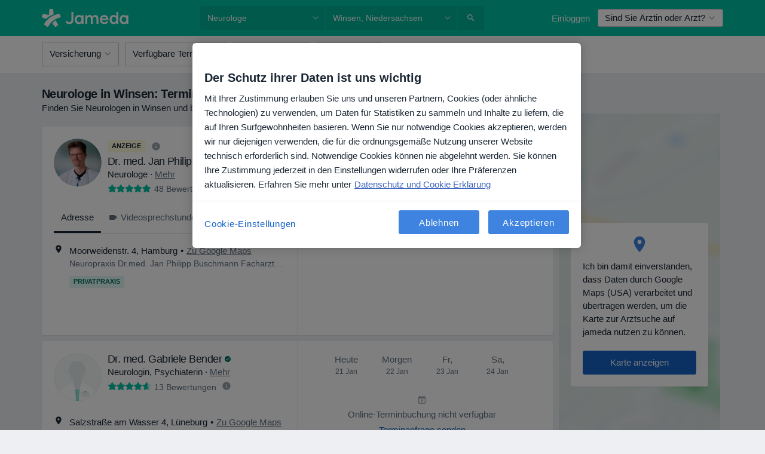

--- FILE ---
content_type: text/javascript; charset=utf-8
request_url: https://platform.docplanner.com/js/Notifications-v27-chunk-c86c3fc2.js
body_size: 1113
content:
"use strict";(self.webpackChunkmonolith_app=self.webpackChunkmonolith_app||[]).push([[93421],{16903:function(H,v,a){a.r(v),a.d(v,{default:function(){return x}});var r=a(74874),h=a(8579),m=a.n(h),N=function(){var t=this,n=t.$createElement,i=t._self._c||n;return i("dp-notifications-wrapper",{attrs:{limit:5,reverse:!0},scopedSlots:t._u([{key:"default",fn:function(s){var p=s.notifications,f=s.remove,u=s.startTimer,c=s.stopTimer;return[i("div",{staticClass:"notifications fixed"},[i("transition-group",{attrs:{name:"notifications-animation",tag:"div"}},t._l(p,function(o){return i("dp-notification",{key:o.id,staticClass:"notifications-animation",attrs:{notification:o},on:{close:function(e){return f(o)}},nativeOn:{mouseleave:function(e){return e.target!==e.currentTarget?null:u(o.id)},mouseover:function(e){return e.target!==e.currentTarget?null:c(o.id)}}})}),1)],1)]}}])})},D=[],C=function(){var t=this,n=t.$createElement,i=t._self._c||n;return i("div",{staticClass:"alert-wrapper"},[i("dp-alert",{attrs:{dismissible:t.notification.dismissible,type:t.type},on:{dismiss:t.close}},[i("div",{class:{"mr-2":t.notification.dismissible}},[t.notification.title?i("strong",[t._v(`
        `+t._s(t.notification.title)+`
      `)]):t._e(),t._v(" "),t.notification.message?i("p",{staticClass:"mb-0",domProps:{innerHTML:t._s(t.notification.message)}}):t._e()])])],1)},y=[],l=a(93810),g=a(15865);const A={[r.Fn]:l.w$,[r.SQ]:l.f$,[r.Ep]:l.lZ,[r.S$]:l.Gh};var P={name:"DpNotification",components:{DpAlert:g.A},props:{notification:{required:!0,type:Object}},computed:{type(){return A[this.notification.type]}},methods:{close(){this.$emit("close")}}},T=P,d=a(14486),$=(0,d.A)(T,C,y,!1,null,null,null),O=$.exports,S={name:"DpNotificationsContainer",components:{DpNotificationsWrapper:r.m$,DpNotification:O}},b=S,j=(0,d.A)(b,N,D,!1,null,null,null),E=j.exports;function F(t){m().use(r.Ay);const n=document.querySelector('[data-id="dp-notifications-vue"]');n instanceof HTMLElement&&new(m())({el:n,notifications:t,name:"DpNotificationsContainerRoot",components:{DpNotificationsContainer:E}})}var R=Object.defineProperty,L=(t,n,i)=>n in t?R(t,n,{enumerable:!0,configurable:!0,writable:!0,value:i}):t[n]=i,_=(t,n,i)=>(L(t,typeof n!="symbol"?n+"":n,i),i),M=(t,n,i)=>new Promise((s,p)=>{var f=o=>{try{c(i.next(o))}catch(e){p(e)}},u=o=>{try{c(i.throw(o))}catch(e){p(e)}},c=o=>o.done?s(o.value):Promise.resolve(o.value).then(f,u);c((i=i.apply(t,n)).next())});class w{constructor(n,i){_(this,"config"),_(this,"notifications"),this.config=n,this.notifications=i}run(){return M(this,null,function*(){this.loadNotificationsContainer()})}loadNotificationsContainer(){this.config.isPatientApp()||F(this.notifications)}}var x=w}}]);
